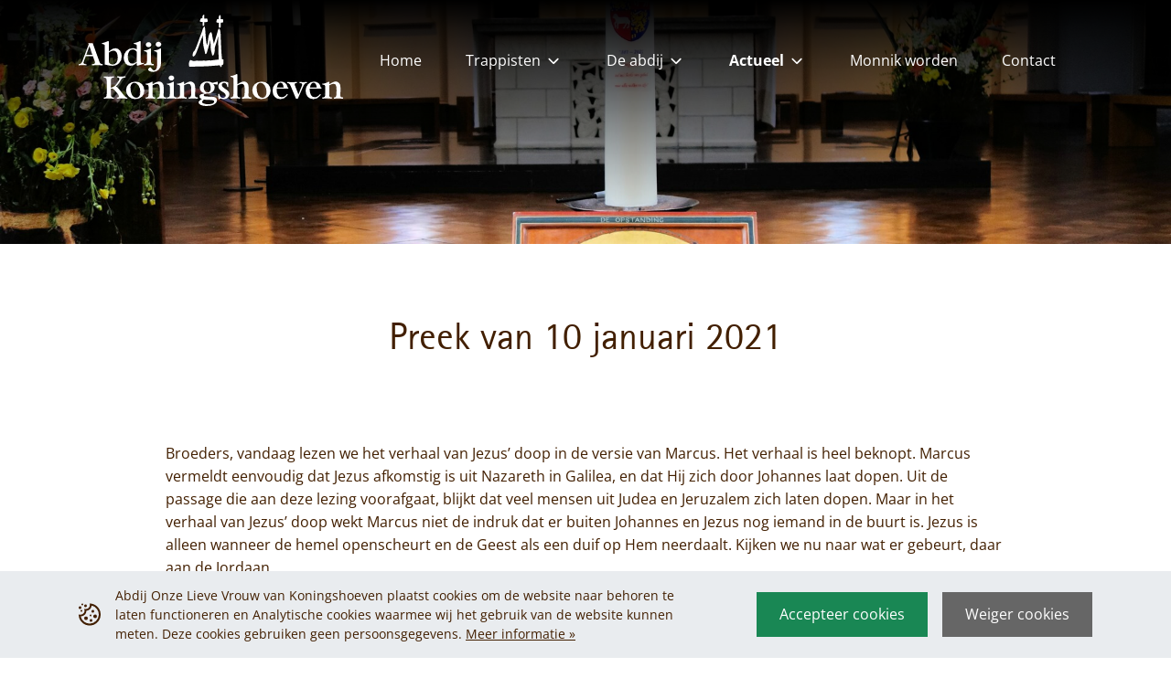

--- FILE ---
content_type: text/html; charset=UTF-8
request_url: https://www.koningshoeven.nl/actueel/preken/preek-van-10-januari-2021-doop-van-de-heer
body_size: 19489
content:
<!DOCTYPE html>
<html class="no-js" lang="nl">
<head>
    <meta charset="utf-8">
    <meta http-equiv="X-UA-Compatible" content="IE=edge">
    <meta name="viewport" content="width=device-width, initial-scale=1">
    <base href="https://www.koningshoeven.nl">

    <!-- seo -->
    <title>Preek van 10 januari 2021 - Doop van de Heer - Abdij Onze Lieve Vrouw van Koningshoeven</title>
    <meta name="description" content="">

    <!-- opengraph -->
    <meta property="og:title" content="Preek van 10 januari 2021 - Doop van de Heer" />
    <meta property="og:type" content="website" />
    <meta property="og:description" content="" />
    <meta property="og:url" content="https://www.koningshoeven.nl/actueel/preken/preek-van-10-januari-2021-doop-van-de-heer" />
    <meta property="og:image" content="https://www.koningshoeven.nl/site/images/ogImage.png?1701696148" />

    <!-- canonical -->
    <link rel="canonical" href="https://www.koningshoeven.nl/actueel/preken/preek-van-10-januari-2021-doop-van-de-heer" />

            
    <!-- link -->
    <link rel="shortcut icon" type="image/png" href="https://www.koningshoeven.nl/site/images/favicon.png?1684919859">
    <link rel="stylesheet" type="text/css" href="/site/css/style.a65445.css">

    <!-- scripts -->
    <script>
    document.querySelector('html').classList.remove('no-js');
</script>
    <script>
    const BASE_HREF = "https:\/\/www.koningshoeven.nl";
</script>
    <script>
    (function (global) {
        global.BeInteractive = global.BeInteractive || {};
        global.BeInteractive.cookieConsent = global.BeInteractive.cookieConsent || {};
        global.BeInteractive.cookieConsent.value = null;
        global.BeInteractive.cookieConsent.cookie_name = "cookie_consent";
    })(window);
</script>
    <script>
    let supports_dvh = false;

    if (window.CSS) {
        if(CSS.supports("height: 100dvh")) {
            supports_dvh = true;
        }
    }

    if(supports_dvh === false) {
        function calculateDvh() {
            let dvh = window.innerHeight * 0.01;
            document.documentElement.style.setProperty('--dvh', dvh + 'px');
        }

        calculateDvh();
        window.addEventListener('resize', calculateDvh);
        window.addEventListener('orientationchange', calculateDvh);
    }
</script>
</head>

<body class="body_sermons page_677">
    <div class="site-wrapper">
        <section class="mobile-menu-section d-flex">
    <div class="header-section-placeholder flex-shrink-0"></div>

    <div class="container py-3 px-5 text-large flex-grow-1 d-flex flex-column align-items-center justify-content-center">
        <div class="mt-auto">
            <nav class="mobile-menu">
    <ul class="menu">
                                    <li class="menu-li">
                    <a class="menu-link" href="https://www.koningshoeven.nl">
                        <span class="link">Home</span>
                    </a>
                </li>
                                                <li
                    id="menu-item-4"
                    class="menu-li submenu "
                >
                    <div
                        class="dropdown-trigger"
                        data-toggle-element="nav.mobile-menu #menu-item-4.submenu"
                        data-toggle-class="active-dropdown"
                        data-toggle-hide-outside="true"
                    >
                        <a
                            class="menu-link js-pe-none"
                            href="https://www.koningshoeven.nl/trappisten"
                        >
                            <span class="link">Trappisten</span>
                            <span class="svg-icon svg-icon-large"><svg xmlns="http://www.w3.org/2000/svg" class="svg-icon_chevron-down" preserveAspectRatio="xMinYMin" viewBox="-5 -8 24 24"><path style="fill:currentColor" d="M7.071 5.314l4.95-4.95a1 1 0 111.414 1.414L7.778 7.435a1 1 0 01-1.414 0L.707 1.778A1 1 0 112.121.364l4.95 4.95z"/></svg></span>
                        </a>
                        <div class="dropdown-content">
                            <div class="dropdown-arrow">
                                <div class="dropdown-arrow-inner"></div>
                            </div>
                            <ul class="dropdown-ul">
                                                                    <li class="dropdown-li ">
                                        <a class="dropdown-link stretched-link" href="https://www.koningshoeven.nl/trappisten/een-rijke-historie">
                                            <span class="link">Een rijke historie</span>
                                        </a>
                                    </li>
                                                                    <li class="dropdown-li ">
                                        <a class="dropdown-link stretched-link" href="https://www.koningshoeven.nl/trappisten/onze-waarden">
                                            <span class="link">Onze waarden</span>
                                        </a>
                                    </li>
                                                                    <li class="dropdown-li ">
                                        <a class="dropdown-link stretched-link" href="https://www.koningshoeven.nl/trappisten/samenstelling-kloostergemeenschap">
                                            <span class="link">Samenstelling kloostergemeenschap</span>
                                        </a>
                                    </li>
                                                                    <li class="dropdown-li ">
                                        <a class="dropdown-link stretched-link" href="https://www.koningshoeven.nl/trappisten/de-monnik-en-zijn-verhaal">
                                            <span class="link">De monnik en zijn verhaal</span>
                                        </a>
                                    </li>
                                                                    <li class="dropdown-li ">
                                        <a class="dropdown-link stretched-link" href="https://www.koningshoeven.nl/trappisten/dagritme-en-gebedstijden">
                                            <span class="link">Dagritme en gebedstijden</span>
                                        </a>
                                    </li>
                                                            </ul>
                        </div>
                    </div>
                </li>
                                                <li
                    id="menu-item-5"
                    class="menu-li submenu "
                >
                    <div
                        class="dropdown-trigger"
                        data-toggle-element="nav.mobile-menu #menu-item-5.submenu"
                        data-toggle-class="active-dropdown"
                        data-toggle-hide-outside="true"
                    >
                        <a
                            class="menu-link js-pe-none"
                            href="https://www.koningshoeven.nl/de-abdij"
                        >
                            <span class="link">De abdij</span>
                            <span class="svg-icon svg-icon-large"><svg xmlns="http://www.w3.org/2000/svg" class="svg-icon_chevron-down" preserveAspectRatio="xMinYMin" viewBox="-5 -8 24 24"><path style="fill:currentColor" d="M7.071 5.314l4.95-4.95a1 1 0 111.414 1.414L7.778 7.435a1 1 0 01-1.414 0L.707 1.778A1 1 0 112.121.364l4.95 4.95z"/></svg></span>
                        </a>
                        <div class="dropdown-content">
                            <div class="dropdown-arrow">
                                <div class="dropdown-arrow-inner"></div>
                            </div>
                            <ul class="dropdown-ul">
                                                                    <li class="dropdown-li ">
                                        <a class="dropdown-link stretched-link" href="https://www.koningshoeven.nl/de-abdij/-abdij-onze-lieve-vrouw-van-koningshoeven">
                                            <span class="link">Abdij OLV van Koningshoeven</span>
                                        </a>
                                    </li>
                                                                    <li class="dropdown-li ">
                                        <a class="dropdown-link stretched-link" href="https://www.koningshoeven.nl/de-abdij/het-gastenhuis">
                                            <span class="link">Het gastenhuis</span>
                                        </a>
                                    </li>
                                                                    <li class="dropdown-li ">
                                        <a class="dropdown-link stretched-link" href="https://www.koningshoeven.nl/de-abdij/kaasmakerij">
                                            <span class="link">Kaasmakerij</span>
                                        </a>
                                    </li>
                                                                    <li class="dropdown-li ">
                                        <a class="dropdown-link stretched-link" href="https://www.koningshoeven.nl/de-abdij/bakkerij-chocolaterie">
                                            <span class="link">Bakkerij &amp; Chocolaterie</span>
                                        </a>
                                    </li>
                                                                    <li class="dropdown-li ">
                                        <a class="dropdown-link stretched-link" href="https://www.koningshoeven.nl/de-abdij/brouwerij">
                                            <span class="link">Brouwerij</span>
                                        </a>
                                    </li>
                                                                    <li class="dropdown-li ">
                                        <a class="dropdown-link stretched-link" href="https://www.koningshoeven.nl/de-abdij/biomakerij">
                                            <span class="link">Biomakerij</span>
                                        </a>
                                    </li>
                                                                    <li class="dropdown-li ">
                                        <a class="dropdown-link stretched-link" href="https://www.koningshoeven.nl/de-abdij/de-kunst-van-verbinding">
                                            <span class="link">De kunst van verbinding</span>
                                        </a>
                                    </li>
                                                                    <li class="dropdown-li ">
                                        <a class="dropdown-link stretched-link" href="https://www.koningshoeven.nl/de-abdij/imkerij">
                                            <span class="link">Imkerij</span>
                                        </a>
                                    </li>
                                                                    <li class="dropdown-li ">
                                        <a class="dropdown-link stretched-link" href="https://www.koningshoeven.nl/de-abdij/jammakerij">
                                            <span class="link">Jammakerij</span>
                                        </a>
                                    </li>
                                                                    <li class="dropdown-li ">
                                        <a class="dropdown-link stretched-link" href="https://www.koningshoeven.nl/de-abdij/de-kloosterwinkel">
                                            <span class="link">De kloosterwinkel</span>
                                        </a>
                                    </li>
                                                            </ul>
                        </div>
                    </div>
                </li>
                                                <li
                    id="menu-item-6"
                    class="menu-li submenu active"
                >
                    <div
                        class="dropdown-trigger"
                        data-toggle-element="nav.mobile-menu #menu-item-6.submenu"
                        data-toggle-class="active-dropdown"
                        data-toggle-hide-outside="true"
                    >
                        <a
                            class="menu-link js-pe-none"
                            href="https://www.koningshoeven.nl/actueel"
                        >
                            <span class="link">Actueel</span>
                            <span class="svg-icon svg-icon-large"><svg xmlns="http://www.w3.org/2000/svg" class="svg-icon_chevron-down" preserveAspectRatio="xMinYMin" viewBox="-5 -8 24 24"><path style="fill:currentColor" d="M7.071 5.314l4.95-4.95a1 1 0 111.414 1.414L7.778 7.435a1 1 0 01-1.414 0L.707 1.778A1 1 0 112.121.364l4.95 4.95z"/></svg></span>
                        </a>
                        <div class="dropdown-content">
                            <div class="dropdown-arrow">
                                <div class="dropdown-arrow-inner"></div>
                            </div>
                            <ul class="dropdown-ul">
                                                                    <li class="dropdown-li ">
                                        <a class="dropdown-link stretched-link" href="https://www.koningshoeven.nl/actueel/nieuws">
                                            <span class="link">Nieuws</span>
                                        </a>
                                    </li>
                                                                    <li class="dropdown-li active">
                                        <a class="dropdown-link stretched-link" href="https://www.koningshoeven.nl/actueel/preken">
                                            <span class="link">Preken</span>
                                        </a>
                                    </li>
                                                                    <li class="dropdown-li ">
                                        <a class="dropdown-link stretched-link" href="https://www.koningshoeven.nl/actueel/nieuwsbrieven">
                                            <span class="link">Nieuwsbrieven</span>
                                        </a>
                                    </li>
                                                            </ul>
                        </div>
                    </div>
                </li>
                                                <li class="menu-li">
                    <a class="menu-link" href="https://www.koningshoeven.nl/monnik-worden">
                        <span class="link">Monnik worden</span>
                    </a>
                </li>
                                                <li class="menu-li">
                    <a class="menu-link" href="https://www.koningshoeven.nl/contact">
                        <span class="link">Contact</span>
                    </a>
                </li>
                        </ul>
</nav>

        </div>

        <div class="w-100 mt-auto pt-5 text-small text-center">
            <div class="menu-social">
        <ul class="socialmedia">
                            <li>
                    <a href="https://www.facebook.com/Abdijkoningshoeven/" target="_blank">
                        <span class="svg-icon svg-icon-large"><svg xmlns="http://www.w3.org/2000/svg" class="svg-icon_facebook" preserveAspectRatio="xMinYMin" viewBox="-7 -2 24 24"><path style="fill:currentColor" d="M2.046 3.865v2.748H.032v3.36h2.014v9.986H6.18V9.974h2.775s.26-1.611.386-3.373H6.197V4.303c0-.343.45-.805.896-.805h2.254V0H6.283c-4.34 0-4.237 3.363-4.237 3.865z"/></svg></span>
                    </a>
                </li>
                            <li>
                    <a href="https://www.instagram.com/abdijkoningshoeven/" target="_blank">
                        <span class="svg-icon svg-icon-large"><svg xmlns="http://www.w3.org/2000/svg" class="svg-icon_instagram" preserveAspectRatio="xMinYMin" viewBox="-2 -2 24 24"><path style="fill:currentColor" d="M14.017 0h-8.07A5.954 5.954 0 000 5.948v8.07a5.954 5.954 0 005.948 5.947h8.07a5.954 5.954 0 005.947-5.948v-8.07A5.954 5.954 0 0014.017 0zm3.94 14.017a3.94 3.94 0 01-3.94 3.94h-8.07a3.94 3.94 0 01-3.939-3.94v-8.07a3.94 3.94 0 013.94-3.939h8.07a3.94 3.94 0 013.939 3.94v8.07z"/><path style="fill:currentColor" d="M9.982 4.819A5.17 5.17 0 004.82 9.982a5.17 5.17 0 005.163 5.164 5.17 5.17 0 005.164-5.164A5.17 5.17 0 009.982 4.82zm0 8.319a3.155 3.155 0 110-6.31 3.155 3.155 0 010 6.31z"/><circle style="fill:currentColor" cx="15.156" cy="4.858" r="1.237"/></svg></span>
                    </a>
                </li>
                    </ul>
    </div>
        </div>

        <div class="w-100 pt-3 text-small text-center">
            <nav class="mobile-menu mobile-footer-menu">
    <ul class="menu">
                                    <li class="menu-li">
                    <a class="menu-link" href="https://www.koningshoeven.nl/privacy-policy">
                        <span class="link">Privacy policy</span>
                    </a>
                </li>
                                                <li class="menu-li">
                    <a class="menu-link" href="https://www.koningshoeven.nl/cookiebeleid">
                        <span class="link">Cookiebeleid</span>
                    </a>
                </li>
                        </ul>
</nav>

        </div>
    </div>

    <div class="header-section-placeholder flex-shrink-0"></div>
</section>

                    <section class="cookies-section">
    <form id="cookie-consent-form">
        <input type="hidden" name="_token" value="HbsIIqdgFmmV7FNly98piuGOePJnodQCtNPz5Fu4">        <div class="py-2 cookies-card" data-cookie-consent>
            <div class="container">
                <div class="d-flex mx-n2 flex-column flex-lg-row justify-content-center">
                    <div class="d-flex">
                        <div class="cookie-graphic p-2">
                            <svg xmlns="http://www.w3.org/2000/svg" class="svg-icon__cookie" viewBox="0 0 24 24" fill="currentColor"><path d="M24 12.1A12 12 0 010 12c4 1 7.7-2 6-6 4.7.7 6.9-2.4 6-6a12 12 0 0112 12.1zm-15.6-4c0 3.3-2.8 5.8-6.2 6a10 10 0 1012-11.9c-.3 3-2.4 5.4-5.8 5.8zm5.1 8.9a1.5 1.5 0 110 3 1.5 1.5 0 010-3zM8 14.1a2 2 0 110 4 2 2 0 010-4zM18 12a2 2 0 110 4 2 2 0 010-4zm-5 0a1 1 0 110 2 1 1 0 010-2zm2.5-5a1.5 1.5 0 110 3 1.5 1.5 0 010-3zM3 7a1 1 0 110 2 1 1 0 010-2zM1.5 3a1.5 1.5 0 110 3 1.5 1.5 0 010-3zm6-2a1.5 1.5 0 110 3 1.5 1.5 0 010-3zM4 0a1 1 0 110 2 1 1 0 010-2z" class="svg-cookie"/></svg>
                        </div>
                        <div class="cookie-message p-2 text-small">
                            <div class="d-none d-md-block mb-lc-0">
                                Abdij Onze Lieve Vrouw van Koningshoeven plaatst cookies om de website naar behoren te laten functioneren en Analytische cookies waarmee wij het gebruik van de website kunnen meten. Deze cookies gebruiken geen persoonsgegevens.
                                <a href="https://www.koningshoeven.nl/privacy-policy">
                                    Meer informatie »
                                </a>
                            </div>
                            <div class="d-block d-md-none mb-lc-0">
                                Geef hier toestemming voor cookies die uw persoonsgegevens verwerken.
                                <a href="https://www.koningshoeven.nl/privacy-policy">
                                    Meer informatie »
                                </a>
                            </div>
                        </div>
                    </div>
                    <div class="cookie-buttons">
                        <div class="d-flex">
                            <div class="p-2">
                                <button type="button" class="btn btn-success" data-cookie-consent="accept">
                                    Accepteer cookies
                                </button>
                            </div>
                            <div class="p-2">
                                <button type="button" class="btn btn-default" data-cookie-consent="deny">
                                    Weiger cookies
                                </button>
                            </div>
                        </div>
                    </div>
                </div>
            </div>
        </div>
    </form>
</section>
        
        <header class="header-section">
    
    <div class="container d-flex py-3 align-items-center justify-content-between" data-menu-wrapper="header">
        <div class="btn-mobile-menu-wrapper d-lg-none" data-menu-show="mobile">
            <div class="btn-mobile-menu me-3" data-toggle-element="html" data-toggle-class="active-mobile-menu">
                <div class="lines"></div>
            </div>
        </div>

        <div class="logo-container ms-auto ms-lg-0 me-auto" data-menu-child="header">
            <a class="logo" href="https://www.koningshoeven.nl">
                <svg xmlns="http://www.w3.org/2000/svg" viewBox="0 0 483.11 167.03" fill="currentColor"><path d="M229.57 7.11c1.45.77 3.78-.41 4.87 0 1.23 1.15 1.22 3.52 1.42 5.68-1.48 1-4.14.87-6.49 1a42.77 42.77 0 0 1 .2 6.09 3 3 0 0 1-3 .61c-.47-2-.08-4.93-.21-7.31-2 .15-4.12.36-5.07-1a24.08 24.08 0 0 1 2.23-5.48 6.84 6.84 0 0 1 2.44-.21c-.1-3.35.85-6.71 3.65-6.49ZM259.6 8.53c1.38.11 3.22-.24 4.26.21.39 1.63.38 4.54-.4 5.68a12.55 12.55 0 0 1-3.45.2c-1.16 2.36.53 7.57-1.22 9.34h-2.64c.07-3.34.16-5.66 0-8.93-1.61-.41-3.93-.12-4.66-1.42a23 23 0 0 1 1.42-5.08c1-.5 1.84.14 3 0-.21-3-.06-7.18 2.64-7.91 1.37 1.6.86 5.09 1 7.91M230.38 21.72a45.84 45.84 0 0 1 1 8.32c.69 8.74 1 18.55 3 26 3-7.57 1.24-19.87 7.31-24.35 2.14 1.86 2 5.45 2.64 8.52.85 4.39 1.74 8.55 2.63 13.19 2.27-6.7 4.7-14.36 6.7-21.51.64-2.3.91-5 2.84-6.49 3 2 2.83 9.83 3 14.81.57 13.3 1 28.85 2.44 41.6.69.68 1.82-.77 2.64 0-.35 4.25 1.42 10.62-3.25 10.55.35 2.32-.65 3.27-2.23 3.66a6.41 6.41 0 0 1-.61-3.45A471.19 471.19 0 0 1 202.18 95c-1.56-3.71-.57-9.94 1.82-12.17 2.29.94 5.08 2.12 7.92 2 1.27 0 2.57-.75 3.85-.81 1 0 2 .39 3 .41 4.19.07 8.76-.64 12.78-.2 3.47.37 6.37-1.55 9.13-.21 5.52-.94 9.74-1.33 15.22-2-.71-14.19-1-28.84-.81-43.42-.75 3.88-1.94 7.68-3 11.56s-2.95 7.54-3.45 11.17c-.15 1.07.08 3.28 0 4.26-.23 2.7-1.64 9.41-3.64 9.3-1.46-.09-1.41-2.49-1.82-4.46-.31-1.45-1-2.61-1.22-3.66-1.32-6.68-.4-14.34-1.83-20.49-.5 7.43-3.52 14.13-5.27 20.9-.5 1.92-.9 5-3.66 4.87-.9-6.67-3.34-12.62-3.85-20.09-.31-4.54.07-9.34-.61-13.8-4.11 9.63-7.23 21-11.57 31.05-1.28 3-2.66 6.9-6.29 7.71-1.11-2.29-.74-5.2.41-8.12.42-1.07 1.67-1.85 2.43-3 1.74-2.69 3.17-6.89 4.67-10.76 3-7.76 5.05-14.3 8.32-22.32 1.43-3.51 2.25-10.51 5.68-11M0 92.66v-2.15a6 6 0 0 0 4.31-1.29c.88-.87 1.91-2.78 3.07-5.75l10.94-29.09-.9-2.38h8.17l11.5 31.8c.64 1.73 1.11 2.9 1.41 3.52a7.89 7.89 0 0 0 1.12 1.73c.87 1 2.33 1.46 4.4 1.46v2.15c-1.69 0-3.27 0-4.73-.15s-3.09-.21-4.85-.36c-.23 0-2 .11-5.41.34-1.69.11-3.23.17-4.62.17v-2.2l.9.05q4.56 0 4.56-2.53a6.92 6.92 0 0 0-.28-2c-.3-.78-.56-1.52-.79-2.19L26 75.8H13l-3 8.12a13.55 13.55 0 0 0-1.09 3.78 2.25 2.25 0 0 0 1.18 2.19 9.93 9.93 0 0 0 4.23.62v2.15c-1.62-.15-3-.27-4.09-.34s-2.11-.12-3-.12c-1.41 0-3.81.16-7.23.46ZM19.68 57.5l-5.84 16.16h11.3ZM42.44 53.53v-1.46a44.64 44.64 0 0 0 5.16-1.32c1.26-.44 3.33-1.25 6.23-2.45L55 49v18.52l2.48-2.09q5.13-4 9.64-4a10.05 10.05 0 0 1 8.29 4.23 16.9 16.9 0 0 1 3.27 10.65q0 7.66-4.79 12.4c-3.2 3.16-7.42 4.73-12.69 4.73q-4.4 0-13.41-2.19V58.54c0-1 0-1.76-.08-2.25a1.92 1.92 0 0 0-.84-1.29 4.37 4.37 0 0 0-1.41-.79c-.46-.15-1.46-.38-3.02-.68ZM57 68.19l-2 1.41v16.46a4.32 4.32 0 0 0 2.26 3.55 9 9 0 0 0 5.18 1.52 7.61 7.61 0 0 0 6.49-3.35q2.41-3.36 2.42-9.1c0-4-.68-7.12-2-9.42a6.21 6.21 0 0 0-5.58-3.43 9.51 9.51 0 0 0-3.24.59A16.28 16.28 0 0 0 57 68.19ZM106.19 63.4v-4.88a20.33 20.33 0 0 0-.09-2.25 1.79 1.79 0 0 0-.77-1.26 5 5 0 0 0-1.62-.84 20.63 20.63 0 0 0-3-.65v-1.46a45.51 45.51 0 0 0 5.27-1.24q1.73-.55 6.23-2.52l1.23.67V84.6a5.54 5.54 0 0 0 .65 3.07 2.33 2.33 0 0 0 2.06.93 8.18 8.18 0 0 0 3.1-.9v2l-11.73 3.75-1.29-.74V88a28.73 28.73 0 0 1-6.1 4.23 13 13 0 0 1-5.54 1.18 11 11 0 0 1-8.76-4A15.52 15.52 0 0 1 82.35 79 17.62 17.62 0 0 1 87 66.5a15.41 15.41 0 0 1 11.75-5 15.84 15.84 0 0 1 3.62.34 23 23 0 0 1 3.82 1.56Zm0 22.38V67.69a17.94 17.94 0 0 0-3.85-3.19 7.45 7.45 0 0 0-3.56-.82 7.61 7.61 0 0 0-6.56 3.67 16.71 16.71 0 0 0-2.49 9.58q0 6 2.15 9.3a6.71 6.71 0 0 0 5.94 3.33 9.22 9.22 0 0 0 3.79-.74 24.85 24.85 0 0 0 4.58-3.04ZM119.43 92.66V90.4c2.11 0 3.54-.39 4.29-1.18s1.13-2.29 1.13-4.51V71.63a12.27 12.27 0 0 0-.18-2.48q-.45-1.23-3.24-1.92l-2-.39v-1.58a17.66 17.66 0 0 0 6.57-1.07q.61-.22 4.89-2.37l1.17.29V84.6c0 2.25.35 3.78 1 4.59s2.08 1.21 4.15 1.21v2.26c-1.58 0-3.05 0-4.42-.15s-2.85-.21-4.46-.36c-.26 0-1.87.11-4.83.34-1.5.11-2.83.17-4.07.17ZM122.59 55a4.2 4.2 0 0 1 1.52-3.22 5.27 5.27 0 0 1 3.61-1.35 5.18 5.18 0 0 1 3.55 1.35 4.17 4.17 0 0 1 1.52 3.22 4.08 4.08 0 0 1-1.52 3.15 5.14 5.14 0 0 1-3.55 1.36 5.24 5.24 0 0 1-3.61-1.36 4.11 4.11 0 0 1-1.52-3.15Z"/><path d="M150.38 62.11v27.73a14.49 14.49 0 0 1-4.12 10.71 14.63 14.63 0 0 1-10.82 4.11 13.16 13.16 0 0 1-5.89-1.32c-1.78-.89-2.68-1.86-2.68-2.91a4 4 0 0 1 1.3-2.56 3.59 3.59 0 0 1 2.48-1.38 1.69 1.69 0 0 1 1.64.73l1.8 2.48a4.23 4.23 0 0 0 3.49 2.09 4.69 4.69 0 0 0 4.12-2.2 11 11 0 0 0 1.46-6.15V71.63a20 20 0 0 0-.08-2.22 1.74 1.74 0 0 0-.85-1.22 9.09 9.09 0 0 0-2.45-1l-2-.39v-1.54a17.42 17.42 0 0 0 6.54-1.07q.39-.16 4.9-2.37Zm-9.7-7.78a4.11 4.11 0 0 1 1.53-3.16 5.49 5.49 0 0 1 7.21 0 4.1 4.1 0 0 1 0 6.37 5.42 5.42 0 0 1-7.19 0 4.17 4.17 0 0 1-1.55-3.21ZM46 115.06v-2.14q6 .49 9 .5c.3 0 1.6-.08 3.91-.25s4.07-.25 5.31-.25v2.14q-3 0-4.17 1.23c-.79.83-1.19 2.23-1.19 4.22v13a18.07 18.07 0 0 0 3.16-1 14 14 0 0 0 4.14-2.68 28.86 28.86 0 0 0 4.14-4.71c2.63-3.57 4-6.08 4-7.55a2.21 2.21 0 0 0-.9-2 6.61 6.61 0 0 0-3.33-.59v-2.14c1.24 0 2.5 0 3.78.14s2.63.18 4.06.25 2.7-.16 3.94-.25 2.5-.14 3.78-.14v2.14a20 20 0 0 0-3 .17 6.53 6.53 0 0 0-2 .76 7.39 7.39 0 0 0-2 1.67 26.63 26.63 0 0 0-2.5 3.78c-.38.68-.84 1.42-1.38 2.23S73.54 125.24 73 126c-.79 1.06-1.47 1.9-2 2.52s-1.45 1.51-2.65 2.68l1.58 1.18a55.64 55.64 0 0 1 7.44 8.24l3.49 4.63c.87 1.1 1.69 2.11 2.48 3.05a16.14 16.14 0 0 0 2.71 2.6 4.82 4.82 0 0 0 1.27.51 8.58 8.58 0 0 0 1.89.17v2c-1.7 0-3.26-.05-4.71-.15s-3-.21-4.76-.36c-.3 0-2.09.11-5.36.34-1.61.11-3.12.17-4.51.17v-2q3.78 0 3.78-2.27a3.56 3.56 0 0 0-.51-1.75 24.84 24.84 0 0 0-2-2.83L68.16 141a24.88 24.88 0 0 0-3.49-3.79 9 9 0 0 0-2.17-1.55 5.25 5.25 0 0 0-2.23-.43h-1.41v10a14.4 14.4 0 0 0 .23 3A4.54 4.54 0 0 0 60 150a3.69 3.69 0 0 0 1.64 1.19 7.76 7.76 0 0 0 2.62.37v2c-1.66 0-3.18-.05-4.57-.15s-2.91-.21-4.56-.36c-.31 0-2 .11-5 .34-1.54.11-2.91.17-4.12.17v-2c2 0 3.4-.45 4.12-1.35s1.07-2.54 1.07-4.9v-24.79c0-2-.38-3.44-1.14-4.25s-2.17-1.21-4.06-1.21Z"/><path d="M86.71 138.25a14.75 14.75 0 0 1 4.73-11.36q4.74-4.4 12.23-4.39 7.33 0 11.84 4.44t4.49 11.82a14.88 14.88 0 0 1-4.51 11.31q-4.52 4.27-12 4.27a16.82 16.82 0 0 1-12.09-4.53 15.22 15.22 0 0 1-4.69-11.56ZM102 124.64a6.76 6.76 0 0 0-4.71 1.77 8.62 8.62 0 0 0-2.56 4.8l-.17 2.24q0 8.37 2.82 13.45t7.55 5.08a6.74 6.74 0 0 0 5.75-2.73q2-2.72 2-7.77a21.41 21.41 0 0 0-3.24-11.76q-3.23-5.08-7.44-5.08ZM122.27 151.41c2.11 0 3.53-.41 4.28-1.24s1.13-2.37 1.13-4.63v-13a5.9 5.9 0 0 0-.56-3.14 5 5 0 0 0-2.82-1.27l-2-.4v-1.58a17.64 17.64 0 0 0 6.54-1.07q.45-.16 5-2.37l1.13.29v4.39l2.48-1.52a37 37 0 0 1 5.38-2.71 12.16 12.16 0 0 1 4.31-.84 7.39 7.39 0 0 1 4.76 1.81 8.5 8.5 0 0 1 2.94 4.41 38.1 38.1 0 0 1 .7 8.72c0 1.24 0 2.62-.11 4.13s-.17 2.94-.28 4.3l-.06 1.19c0 1.73.36 2.92 1.07 3.56s2.09 1 4.11 1v2.15c-1.53 0-2.94-.05-4.21-.15s-2.68-.21-4.21-.36c-.26 0-1.78.11-4.55.34-1.39.11-2.68.17-3.88.17v-2.15a6 6 0 0 0 2.54-.42 3.16 3.16 0 0 0 1.38-1.67 12.77 12.77 0 0 0 .76-3.71q.22-2.46.22-7.56c0-4.3-.38-7.28-1.16-9a4.23 4.23 0 0 0-4.21-2.49 7.25 7.25 0 0 0-2.38.4 13.13 13.13 0 0 0-2.24.68c-.51.23-1.63.79-3.36 1.7v16.3q0 3.57.9 4.65c.6.71 1.9 1.07 3.89 1.07v2.15c-1.54 0-3-.05-4.31-.15s-2.79-.21-4.37-.36c-.27 0-1.84.11-4.74.34-1.46.11-2.78.17-3.94.17ZM161.16 153.56v-2.26c2.11 0 3.53-.39 4.29-1.18s1.12-2.3 1.12-4.51v-13.08a12.44 12.44 0 0 0-.17-2.48q-.45-1.23-3.24-1.92l-2-.39v-1.58a17.73 17.73 0 0 0 6.57-1.07q.61-.23 4.88-2.37l1.18.29v22.49c0 2.25.34 3.78 1 4.59s2.08 1.21 4.14 1.21v2.26q-2.35 0-4.41-.15c-1.37-.09-2.85-.21-4.46-.36-.27 0-1.88.11-4.84.34-1.46.11-2.82.17-4.06.17Zm3.16-37.71a4.2 4.2 0 0 1 1.52-3.22 5.26 5.26 0 0 1 3.61-1.35 5.2 5.2 0 0 1 3.55 1.35 4.2 4.2 0 0 1 1.52 3.22A4.11 4.11 0 0 1 173 119a5.16 5.16 0 0 1-3.55 1.36 5.22 5.22 0 0 1-3.61-1.36 4.11 4.11 0 0 1-1.52-3.15ZM179.76 151.41c2.11 0 3.53-.41 4.29-1.24s1.12-2.37 1.12-4.63v-13a5.9 5.9 0 0 0-.56-3.14 5 5 0 0 0-2.82-1.27l-2-.4v-1.58a17.64 17.64 0 0 0 6.54-1.07q.45-.16 5-2.37l1.13.29v4.39l2.48-1.52a37.5 37.5 0 0 1 5.38-2.71 12.16 12.16 0 0 1 4.31-.84 7.39 7.39 0 0 1 4.76 1.81 8.45 8.45 0 0 1 2.94 4.41 37.53 37.53 0 0 1 .7 8.72c0 1.24 0 2.62-.11 4.13s-.17 2.94-.28 4.3l-.06 1.19c0 1.73.36 2.92 1.07 3.56s2.09 1 4.11 1v2.15c-1.53 0-2.93-.05-4.21-.15s-2.68-.21-4.21-.36c-.26 0-1.78.11-4.55.34-1.39.11-2.68.17-3.88.17v-2.15a6 6 0 0 0 2.54-.42 3.16 3.16 0 0 0 1.38-1.67 12.77 12.77 0 0 0 .76-3.71q.22-2.46.23-7.56 0-6.45-1.17-9a4.23 4.23 0 0 0-4.21-2.49 7.29 7.29 0 0 0-2.38.4 12.69 12.69 0 0 0-2.23.68c-.51.23-1.64.79-3.37 1.7v16.3q0 3.57.9 4.65c.6.71 1.9 1.07 3.89 1.07v2.15c-1.54 0-3-.05-4.31-.15s-2.79-.21-4.37-.36c-.27 0-1.84.11-4.74.34-1.46.11-2.78.17-3.94.17ZM225.13 154.29a11.89 11.89 0 0 1-2.64-1.44 4.15 4.15 0 0 1-1.24-1.38 3.84 3.84 0 0 1-.34-1.75 4 4 0 0 1 1.21-3.29q1.22-1 5-1.78l3.66-.85-2.76-.73a9.32 9.32 0 0 1-4.79-3.61 10.73 10.73 0 0 1 2-14.14 14.53 14.53 0 0 1 9.68-3.16 16.65 16.65 0 0 1 4.39.51 26.62 26.62 0 0 1 4.9 2.08l10-2.25v5.5l-8.11-1.13a17.68 17.68 0 0 1 1.91 3.44 9.09 9.09 0 0 1 .51 3.17 9.79 9.79 0 0 1-3.62 7.56 12.66 12.66 0 0 1-8.65 3.19h-2.43l-.79.22-1.19.34-1.52.45a2.09 2.09 0 0 0-1.64 2.15 1.6 1.6 0 0 0 1.36 1.69l1.92.28 4.57.39c2.22.19 3.84.28 4.86.28a30 30 0 0 1 4.8.29 13.06 13.06 0 0 1 3.14.93 5.83 5.83 0 0 1 2.51 2.11 5.51 5.51 0 0 1 1 3.21q0 4.74-5.33 7.61T233.31 167a24.43 24.43 0 0 1-10.23-1.86q-4-1.86-4-4.74c0-1.28.84-2.53 2.53-3.78l1.47-1.07c.42-.27 1.11-.7 2.05-1.26Zm3.44.79a13.37 13.37 0 0 1-.73 1.29 13.1 13.1 0 0 1-1 1 3 3 0 0 0-1.29 2.14c0 1.24 1 2.25 2.93 3a20.89 20.89 0 0 0 7.72 1.19 31.88 31.88 0 0 0 7.38-.74 6.17 6.17 0 0 0 2.88-1.57 3.46 3.46 0 0 0 1.12-2.48 2 2 0 0 0-.56-1.36 3.58 3.58 0 0 0-1.75-.93 25.21 25.21 0 0 0-3.55-.53c-1.58-.15-3-.23-4.28-.23a49.69 49.69 0 0 1-5.19-.17c-1.35-.2-2.59-.43-3.68-.61Zm.06-21.25a11.68 11.68 0 0 0 2.16 6.23 5.64 5.64 0 0 0 4.63 2.22 5.23 5.23 0 0 0 4.26-1.91 8.23 8.23 0 0 0 1.57-5.36 14.35 14.35 0 0 0-1.78-7.72 5.6 5.6 0 0 0-5-2.82 5 5 0 0 0-4.33 2.12 9.8 9.8 0 0 0-1.54 5.89ZM254.78 144.76H257c.15.8.27 1.39.36 1.79a8.76 8.76 0 0 0 .43 1.28 6.67 6.67 0 0 0 2.42 3.18 6.29 6.29 0 0 0 3.72 1.19 4.74 4.74 0 0 0 3.33-1.24 4.13 4.13 0 0 0 1.35-3.17 4.47 4.47 0 0 0-.76-2.66 9.18 9.18 0 0 0-1.75-1.87 41.51 41.51 0 0 0-3.63-2.43 21.15 21.15 0 0 1-5.64-4.87 8.73 8.73 0 0 1-1.64-5.26 7.25 7.25 0 0 1 2.85-5.91 11.36 11.36 0 0 1 7.36-2.29 19.85 19.85 0 0 1 3.77.28 29.11 29.11 0 0 1 4.29 1.41v8.06h-1.92c-.11-.94-.2-1.52-.25-1.75l-.48-1.75a5.85 5.85 0 0 0-1.92-2.93 4.86 4.86 0 0 0-3.1-1.07 4.16 4.16 0 0 0-3 1.11 3.75 3.75 0 0 0-1.16 2.85 4.78 4.78 0 0 0 1.47 3.27 28.77 28.77 0 0 0 5.38 4.07 20 20 0 0 1 5.38 4.49 8 8 0 0 1 1.47 4.88 8.28 8.28 0 0 1-2.82 6.33 9.78 9.78 0 0 1-6.88 2.59 15.62 15.62 0 0 1-4.11-.59l-1.58-.3-.84-.12a1.57 1.57 0 0 0-1.53 1h-2.2ZM277.44 153.56v-2.26c2 0 3.37-.42 4.14-1.27s1.16-2.32 1.16-4.42v-27.06a18.11 18.11 0 0 0-.09-2.17 1.71 1.71 0 0 0-.82-1.15 6.44 6.44 0 0 0-1.6-.79c-.57-.19-1.5-.43-2.79-.73v-1.53a27.44 27.44 0 0 0 5.3-.93 46.52 46.52 0 0 0 6-2.56l1.26.31v18.43l2.43-1.58a32.38 32.38 0 0 1 5.37-2.73 12.5 12.5 0 0 1 4.41-.82 7.49 7.49 0 0 1 5 1.86 8.09 8.09 0 0 1 2.69 4.23 34.14 34.14 0 0 1 .7 8.17q0 4.4-.39 9l-.06 1.24c0 1.73.36 2.91 1.07 3.55s2.09 1 4.12 1v2.26c-1.47 0-2.84-.05-4.12-.15s-2.68-.21-4.22-.36c-.23 0-1.77.11-4.63.34-1.42.11-2.74.17-3.94.17v-2.31a5.63 5.63 0 0 0 2.51-.45 3.12 3.12 0 0 0 1.38-1.66 15.34 15.34 0 0 0 .79-4c.19-1.84.28-4.35.28-7.55a37 37 0 0 0-.34-5.8 8.58 8.58 0 0 0-1.19-3.33 4.48 4.48 0 0 0-4-1.86 9.83 9.83 0 0 0-2.15.28 12.62 12.62 0 0 0-2.32.76c-.72.32-1.83.88-3.34 1.67v16.23q0 3.49.93 4.59c.62.73 1.91 1.1 3.86 1.1v2.26c-1.57 0-3.37-.09-5.39-.26s-3.11-.25-3.26-.25-1.87.11-4.72.34c-1.47.13-2.83.19-4.03.19ZM317.34 138.25a14.76 14.76 0 0 1 4.74-11.36q4.73-4.4 12.23-4.39 7.32 0 11.84 4.44t4.51 11.82a14.88 14.88 0 0 1-4.51 11.31q-4.51 4.27-11.95 4.27a16.82 16.82 0 0 1-12.09-4.53 15.23 15.23 0 0 1-4.77-11.56Zm15.28-13.61a6.76 6.76 0 0 0-4.71 1.77 8.62 8.62 0 0 0-2.56 4.8l-.17 2.24q0 8.37 2.82 13.45t7.55 5.08a6.74 6.74 0 0 0 5.75-2.73q2-2.72 2-7.77a21.41 21.41 0 0 0-3.24-11.76q-3.21-5.08-7.44-5.08ZM361.81 135.35l-.05 2.37a16.66 16.66 0 0 0 2.53 9.58A7.74 7.74 0 0 0 371 151a9.07 9.07 0 0 0 4.34-1.13 17 17 0 0 0 5.52-4.85l1.3 1.3-1.16 1.51c-.36.47-.74.93-1.16 1.39a14.24 14.24 0 0 1-11.55 5.12 13.23 13.23 0 0 1-10.15-4.11q-3.82-4.11-3.83-10.94a17.22 17.22 0 0 1 4.34-12 14 14 0 0 1 10.82-4.79 13.16 13.16 0 0 1 7.58 2.24 8.58 8.58 0 0 1 3.92 5.55c.3 1.57.66 2.47 1.07 2.69l.85.4q.39.17.39.81a1.89 1.89 0 0 1-.45 1.16Zm.34-2h12.35q-.86-8.85-5.75-8.85c-2 0-3.61 1.12-4.85 3.38a13.79 13.79 0 0 0-.9 2.2c-.23.74-.51 1.83-.85 3.3ZM381.15 125.2v-2.14q6 .51 9 .51c1.88 0 4.73-.17 8.57-.51v2.14h-.51c-2.33 0-3.5.78-3.5 2.32a5.32 5.32 0 0 0 .34 1.65c.08.18.38 1 .91 2.32l5.58 14.37 6-14.91a8.19 8.19 0 0 0 .86-2.9 2.39 2.39 0 0 0-1-2.22 7.88 7.88 0 0 0-3.75-.63v-2.14q4.85.45 6.88.45 1.86 0 6.54-.45v2.14a7.67 7.67 0 0 0-2.54.32 4.3 4.3 0 0 0-1.69 1.28 21.3 21.3 0 0 0-2.93 5.17l-9.42 21.59H397l-9.6-23.06a10.76 10.76 0 0 0-2.48-3.89 4.89 4.89 0 0 0-1.55-1.1 6.28 6.28 0 0 0-2.22-.31ZM422.29 135.35l-.05 2.37a16.66 16.66 0 0 0 2.53 9.58 7.73 7.73 0 0 0 6.65 3.72 9 9 0 0 0 4.34-1.13 17 17 0 0 0 5.53-4.85l1.29 1.3-1.15 1.49c-.36.47-.74.93-1.16 1.39a14.24 14.24 0 0 1-11.55 5.12 13.23 13.23 0 0 1-10.15-4.11q-3.82-4.11-3.83-10.94a17.22 17.22 0 0 1 4.34-12 14 14 0 0 1 10.82-4.79 13.16 13.16 0 0 1 7.58 2.24 8.58 8.58 0 0 1 3.92 5.55c.3 1.57.66 2.47 1.07 2.69l.85.4q.39.17.39.81a1.89 1.89 0 0 1-.45 1.16Zm.34-2H435q-.86-8.85-5.75-8.85c-2 0-3.61 1.12-4.85 3.38a13.79 13.79 0 0 0-.9 2.2c-.25.74-.5 1.83-.87 3.3ZM445.18 151.41c2.1 0 3.53-.41 4.28-1.24s1.13-2.37 1.13-4.63v-13a5.78 5.78 0 0 0-.57-3.14 5 5 0 0 0-2.81-1.27l-2-.4v-1.58a17.71 17.71 0 0 0 6.54-1.07q.45-.16 5-2.37l1.12.29v4.39l2.48-1.52a37.53 37.53 0 0 1 5.39-2.71 12.16 12.16 0 0 1 4.31-.84 7.39 7.39 0 0 1 4.76 1.81 8.49 8.49 0 0 1 2.93 4.41 37.39 37.39 0 0 1 .71 8.72c0 1.24 0 2.62-.12 4.13s-.17 2.94-.28 4.3l-.06 1.19c0 1.73.36 2.92 1.08 3.56s2.08 1 4.11 1v2.15c-1.54 0-2.94-.05-4.21-.15s-2.68-.21-4.22-.36c-.26 0-1.78.11-4.55.34-1.38.11-2.67.17-3.87.17v-2.15a5.9 5.9 0 0 0 2.53-.42 3.08 3.08 0 0 0 1.38-1.67 12.71 12.71 0 0 0 .77-3.71q.22-2.46.22-7.56 0-6.45-1.16-9a4.24 4.24 0 0 0-4.22-2.49 7.19 7.19 0 0 0-2.37.4 13.13 13.13 0 0 0-2.24.68c-.51.23-1.63.79-3.37 1.7v16.3c0 2.38.3 3.93.91 4.65s1.89 1.07 3.88 1.07v2.15c-1.54 0-3-.05-4.31-.15s-2.79-.21-4.37-.36c-.26 0-1.84.11-4.73.34-1.47.11-2.78.17-3.95.17Z"/></svg>
            </a>
        </div>

        <div class="menu-container ms-auto d-lg-block">
            <div class="d-flex justify-content-end align-items-center">
                <div class="d-none d-lg-block" data-menu-child="header" data-menu-show="desktop">
                    <nav class="header-menu">
    <ul class="menu">
                                    <li class="menu-li">
                    <a class="menu-link" href="https://www.koningshoeven.nl">
                        <span class="link">Home</span>
                    </a>
                </li>
                                                <li
                    id="menu-item-4"
                    class="menu-li submenu "
                >
                    <div
                        class="dropdown-trigger"
                        data-toggle-element="nav.header-menu #menu-item-4.submenu"
                        data-toggle-class="active-dropdown"
                        data-toggle-hide-outside="true"
                    >
                        <a
                            class="menu-link js-pe-none"
                            href="https://www.koningshoeven.nl/trappisten"
                        >
                            <span class="link">Trappisten</span>
                            <span class="svg-icon svg-icon-large"><svg xmlns="http://www.w3.org/2000/svg" class="svg-icon_chevron-down" preserveAspectRatio="xMinYMin" viewBox="-5 -8 24 24"><path style="fill:currentColor" d="M7.071 5.314l4.95-4.95a1 1 0 111.414 1.414L7.778 7.435a1 1 0 01-1.414 0L.707 1.778A1 1 0 112.121.364l4.95 4.95z"/></svg></span>
                        </a>
                        <div class="dropdown-content">
                            <div class="dropdown-arrow">
                                <div class="dropdown-arrow-inner"></div>
                            </div>
                            <ul class="dropdown-ul">
                                                                    <li class="dropdown-li ">
                                        <a class="dropdown-link stretched-link" href="https://www.koningshoeven.nl/trappisten/een-rijke-historie">
                                            <span class="link">Een rijke historie</span>
                                        </a>
                                    </li>
                                                                    <li class="dropdown-li ">
                                        <a class="dropdown-link stretched-link" href="https://www.koningshoeven.nl/trappisten/onze-waarden">
                                            <span class="link">Onze waarden</span>
                                        </a>
                                    </li>
                                                                    <li class="dropdown-li ">
                                        <a class="dropdown-link stretched-link" href="https://www.koningshoeven.nl/trappisten/samenstelling-kloostergemeenschap">
                                            <span class="link">Samenstelling kloostergemeenschap</span>
                                        </a>
                                    </li>
                                                                    <li class="dropdown-li ">
                                        <a class="dropdown-link stretched-link" href="https://www.koningshoeven.nl/trappisten/de-monnik-en-zijn-verhaal">
                                            <span class="link">De monnik en zijn verhaal</span>
                                        </a>
                                    </li>
                                                                    <li class="dropdown-li ">
                                        <a class="dropdown-link stretched-link" href="https://www.koningshoeven.nl/trappisten/dagritme-en-gebedstijden">
                                            <span class="link">Dagritme en gebedstijden</span>
                                        </a>
                                    </li>
                                                            </ul>
                        </div>
                    </div>
                </li>
                                                <li
                    id="menu-item-5"
                    class="menu-li submenu "
                >
                    <div
                        class="dropdown-trigger"
                        data-toggle-element="nav.header-menu #menu-item-5.submenu"
                        data-toggle-class="active-dropdown"
                        data-toggle-hide-outside="true"
                    >
                        <a
                            class="menu-link js-pe-none"
                            href="https://www.koningshoeven.nl/de-abdij"
                        >
                            <span class="link">De abdij</span>
                            <span class="svg-icon svg-icon-large"><svg xmlns="http://www.w3.org/2000/svg" class="svg-icon_chevron-down" preserveAspectRatio="xMinYMin" viewBox="-5 -8 24 24"><path style="fill:currentColor" d="M7.071 5.314l4.95-4.95a1 1 0 111.414 1.414L7.778 7.435a1 1 0 01-1.414 0L.707 1.778A1 1 0 112.121.364l4.95 4.95z"/></svg></span>
                        </a>
                        <div class="dropdown-content">
                            <div class="dropdown-arrow">
                                <div class="dropdown-arrow-inner"></div>
                            </div>
                            <ul class="dropdown-ul">
                                                                    <li class="dropdown-li ">
                                        <a class="dropdown-link stretched-link" href="https://www.koningshoeven.nl/de-abdij/-abdij-onze-lieve-vrouw-van-koningshoeven">
                                            <span class="link">Abdij OLV van Koningshoeven</span>
                                        </a>
                                    </li>
                                                                    <li class="dropdown-li ">
                                        <a class="dropdown-link stretched-link" href="https://www.koningshoeven.nl/de-abdij/het-gastenhuis">
                                            <span class="link">Het gastenhuis</span>
                                        </a>
                                    </li>
                                                                    <li class="dropdown-li ">
                                        <a class="dropdown-link stretched-link" href="https://www.koningshoeven.nl/de-abdij/kaasmakerij">
                                            <span class="link">Kaasmakerij</span>
                                        </a>
                                    </li>
                                                                    <li class="dropdown-li ">
                                        <a class="dropdown-link stretched-link" href="https://www.koningshoeven.nl/de-abdij/bakkerij-chocolaterie">
                                            <span class="link">Bakkerij &amp; Chocolaterie</span>
                                        </a>
                                    </li>
                                                                    <li class="dropdown-li ">
                                        <a class="dropdown-link stretched-link" href="https://www.koningshoeven.nl/de-abdij/brouwerij">
                                            <span class="link">Brouwerij</span>
                                        </a>
                                    </li>
                                                                    <li class="dropdown-li ">
                                        <a class="dropdown-link stretched-link" href="https://www.koningshoeven.nl/de-abdij/biomakerij">
                                            <span class="link">Biomakerij</span>
                                        </a>
                                    </li>
                                                                    <li class="dropdown-li ">
                                        <a class="dropdown-link stretched-link" href="https://www.koningshoeven.nl/de-abdij/de-kunst-van-verbinding">
                                            <span class="link">De kunst van verbinding</span>
                                        </a>
                                    </li>
                                                                    <li class="dropdown-li ">
                                        <a class="dropdown-link stretched-link" href="https://www.koningshoeven.nl/de-abdij/imkerij">
                                            <span class="link">Imkerij</span>
                                        </a>
                                    </li>
                                                                    <li class="dropdown-li ">
                                        <a class="dropdown-link stretched-link" href="https://www.koningshoeven.nl/de-abdij/jammakerij">
                                            <span class="link">Jammakerij</span>
                                        </a>
                                    </li>
                                                                    <li class="dropdown-li ">
                                        <a class="dropdown-link stretched-link" href="https://www.koningshoeven.nl/de-abdij/de-kloosterwinkel">
                                            <span class="link">De kloosterwinkel</span>
                                        </a>
                                    </li>
                                                            </ul>
                        </div>
                    </div>
                </li>
                                                <li
                    id="menu-item-6"
                    class="menu-li submenu active"
                >
                    <div
                        class="dropdown-trigger"
                        data-toggle-element="nav.header-menu #menu-item-6.submenu"
                        data-toggle-class="active-dropdown"
                        data-toggle-hide-outside="true"
                    >
                        <a
                            class="menu-link js-pe-none"
                            href="https://www.koningshoeven.nl/actueel"
                        >
                            <span class="link">Actueel</span>
                            <span class="svg-icon svg-icon-large"><svg xmlns="http://www.w3.org/2000/svg" class="svg-icon_chevron-down" preserveAspectRatio="xMinYMin" viewBox="-5 -8 24 24"><path style="fill:currentColor" d="M7.071 5.314l4.95-4.95a1 1 0 111.414 1.414L7.778 7.435a1 1 0 01-1.414 0L.707 1.778A1 1 0 112.121.364l4.95 4.95z"/></svg></span>
                        </a>
                        <div class="dropdown-content">
                            <div class="dropdown-arrow">
                                <div class="dropdown-arrow-inner"></div>
                            </div>
                            <ul class="dropdown-ul">
                                                                    <li class="dropdown-li ">
                                        <a class="dropdown-link stretched-link" href="https://www.koningshoeven.nl/actueel/nieuws">
                                            <span class="link">Nieuws</span>
                                        </a>
                                    </li>
                                                                    <li class="dropdown-li active">
                                        <a class="dropdown-link stretched-link" href="https://www.koningshoeven.nl/actueel/preken">
                                            <span class="link">Preken</span>
                                        </a>
                                    </li>
                                                                    <li class="dropdown-li ">
                                        <a class="dropdown-link stretched-link" href="https://www.koningshoeven.nl/actueel/nieuwsbrieven">
                                            <span class="link">Nieuwsbrieven</span>
                                        </a>
                                    </li>
                                                            </ul>
                        </div>
                    </div>
                </li>
                                                <li class="menu-li">
                    <a class="menu-link" href="https://www.koningshoeven.nl/monnik-worden">
                        <span class="link">Monnik worden</span>
                    </a>
                </li>
                                                <li class="menu-li">
                    <a class="menu-link" href="https://www.koningshoeven.nl/contact">
                        <span class="link">Contact</span>
                    </a>
                </li>
                        </ul>
</nav>

                </div>

                <nav class="d-none d-lg-block ms-lg-4" data-menu-child="header" data-menu-show="desktop">
                                    </nav>
            </div>
        </div>
    </div>
    <script>
        function getNewsflashHeight() {
            const newsFlashContainer = document.querySelector('.newsflash-container');

            if (newsFlashContainer !== null) {
                const newsflashHeight = document.querySelector('.newsflash-container').offsetHeight;
                document.documentElement.style.setProperty('--newsflashHeight', newsflashHeight + 'px');
            }
        }

        window.addEventListener('DOMContentLoaded', function(event) {
            setTimeout(function() {
                getNewsflashHeight();
            }, 150)

            window.addEventListener('scroll', function(event) {
                getNewsflashHeight();
            });
        });
    </script>

    <style>
        @media all and (max-width: 600px) {
            .newsflash {
                font-size: 16px !important;
            }
        }

        .header-section + section {
            margin-top: var(--newsflashHeight);
        }
    </style>
</header>

                    <section class="highlight-section">
        <div class="gradient"></div>
        <figure>
            <picture>
                <source
                    srcset="https://www.koningshoeven.nl/storage/1914/conversions/paaskaars-02a-crop-960x400.jpg"
                    media="(max-width: 960px)"
                />
                <img
                    src="https://www.koningshoeven.nl/storage/1914/conversions/paaskaars-02a-crop-1920x400.jpg"
                    alt="Preek van 10 januari 2021"
                />
            </picture>
        </figure>
    </section>

<section class="intro-section">
    <div class="container my-5 py-lg-3">
        <div class="row justify-content-center">
            <div class="col-lg-8 text-center">
                <h1>Preek van 10 januari 2021</h1>
                            </div>
        </div>
    </div>
</section>

<section class="container-section">
    <div class="container">
        <div class="row justify-content-center">
            <div class="col-lg-10">
                                    <section
    id="section-888"
    class="content-section-editor"
>
    <div class="container mb-3">
        <div class="row">
                                            <article class="col-12 mt-3 mb-4 mb-lc-0">
                    <p>Broeders, vandaag lezen we het verhaal van Jezus’ doop in de versie van Marcus. Het verhaal is heel beknopt. Marcus vermeldt eenvoudig dat Jezus afkomstig is uit Nazareth in Galilea, en dat Hij zich door Johannes laat dopen. Uit de passage die aan deze lezing voorafgaat, blijkt dat veel mensen uit Judea en Jeruzalem zich laten dopen. Maar in het verhaal van Jezus’ doop wekt Marcus niet de indruk dat er buiten Johannes en Jezus nog iemand in de buurt is. Jezus is alleen wanneer de hemel openscheurt en de Geest als een duif op Hem neerdaalt. Kijken we nu naar wat er gebeurt, daar aan de Jordaan.<br /><br />De stem uit de hemel is hier ook alleen tot Jezus gericht. De Vader zegt tot zijn Zoon, met de woorden die wij kennen uit psalm 2: “Jij bent mijn Zoon, vandaag heb Ik je verwekt”. Hier klinken ook de woorden door uit het 1e lied van de lijdende dienaar: uit Jesaja (42,1) “Ziehier mijn dienstknecht, die Ik ondersteun, mijn uitverkorene, die Ik met genoegen gadesla. Ik heb mijn geest op hem gelegd…”.<br /><br />De duif als zichtbaar teken van de Geest is dezelfde die van vóór het begin van de schepping, en … tot nu toe, “zweeft over de wateren van de chaos” (Gen.1,2). De duif die op Jezus neerdaalt is dezelfde die Noach losliet uit de ark en die terugkwam met de olijftak van vrede (Gen.8,11). Het is ook de duif als beeld van de liefde waarover de bruid zingt in het Hooglied (2,12.14).<br /><br />De doop van Jezus laat een dubbele beweging zien. “Jezus daalt af in het water” en “Hij stijgt er weer uit op”. Bij zijn doop beleeft Hij dit voor het eerst. En in feite zal dat afdalen en opstijgen zijn hele leven samenvatten.<br /><br />Paulus verwoordt het in de brief aan de Filippenzen (Fil.2,6-11): “… Hij heeft zichzelf vernederd tot in de dood, Daarom heeft God Hem hoog verheven”. De doop is eerst een beweging naar beneden, een daad van vernedering. Jezus sluit zich aan bij de bekeringsbeweging rond Johannes. Hij daalt af in de Jordaan als dienaar van de mensen, als één van hen. Hij zal zich nog dieper vernederen in zijn dood op het kruis. Daarom gebruikt Jezus het woord ‘doopsel’ met betrekking tot zichzelf altijd al verwijzing naar zijn lijden: “kunnen jullie de beker drinken die Ik drink, of gedoopt worden met de doop waarmee Ik gedoopt word?” (Mc.10,38). En met zijn lijden in het vooruitzicht zegt Hij: “Ik moet een doopsel ondergaan en hoe beklemd voel Ik mij tot het is volbracht?”(Lc.12,50). Johannes zegt het in de 2e lezing: ”Hij is gekomen door water en bloed”.<br /><br />Maar de doop is ook een beweging omhoog, teken van verheffing. Daarom wordt Hij ook met de Geest gedoopt. “er zijn drie getuigen, zegt Johannes nog in de 2e lezing: de Geest, het water en het bloed en deze drie stemmen overeen”. De hemelse stem getuigt over de vernederde Jezus: “Gij zijt mijn zoon, mijn veelgeliefde, in u heb Ik welbehagen”. Een hogere verheffing, een hogere bevestiging is niet mogelijk. De stem uit de hemel getuigt daarmee dat de weg die Jezus gaat, de weg van vernedering en dienstbaarheid, Gods goedkeuring wegdraagt. In die weg zal Gods heerlijkheid openbaar worden. Hier wordt de Messias toegerust met kracht, met geestkracht om in alles de wil van de Vader te doen. Jezus afdalen bereikt zijn dieptepunt op Goede Vrijdag op het kruis zijn opstijgen wordt bekroond in de heerlijkheid van de verrijzenis op Paasmorgen.<br /><br />Onze doop heeft ook die dubbele beweging, vernederen en verheffen, afdalen en opstijgen. Gedoopt worden is én mét Christus sterven en begraven worden, de oude mens afleggen, én mét Christus opstaan ten leven, bekleed met de nieuwe mens (Ef.4,24).<br /><br />Onverwacht brengt dit afdalen en opstijgen van Jezus bij zijn doop ons ook bij de Regel van Benedictus, met name bij de inleiding op hoofdstuk 7 over de nederigheid. Hij beschrijft trede na trede hoe dat afdalen verloopt in het leven van de monnik en hoe dat afdalen langzaam en ongezien wordt tot een opstijgen. Benedictus herleidt zelfs die dubbele beweging tot één beweging: het afdalen is in feite al een opklimmen. “Dit afdalen en opklimmen wil ons ongetwijfeld niets anders zeggen dat men door hoogmoed afdaalt en door nederigheid opstijgt”. Benedictus maakt zo het monniksleven tot een levenslang doopsel tot het voltooid wordt “in de liefde die volmaakt is en elke vrees buitensluit”(RB.7, 67). Of, zoals hij het zegt op het einde van de Regel: “… tot de monnik de hoogste toppen van wijsheid en deugd bereikt”(RB.73,9). Ons leven is een levenslang gedoopt worden. Het is met Christus afdalen langs de trappen van de nederigheid en ‘gelijkvormig worden aan Hem, in zijn vernedering en zijn verheffing’ (Rom.8,29). Dat gedoopt worden speelt zich niet af in het luchtledige, in ons hoofd, maar in de concrete dagelijkse gang van zaken, doorheen de schijnbare toevalligheden van het leven. Dat de duif van vrede en liefde mag zweven over ons doen en laten, over ons leven en sterven, en dat wij eens de stem uit de hemel mogen horen die ons toespreekt: ‘Gij zijt mijn welbeminde zoon, in wie Ik mijn welbehagen heb’. Amen.</p>
<p><em>1e lezing: Jesaja 55, 1-11; 2e lezing: 1Joh. 5, 1-9; evangelie: Marcus 1, 7-11</em><br /><strong>Evangelietekst uit de Willibrordvertaling 1978</strong><br />In die tijd predikte Johannes: ‘Na mij komt die sterker is dan ik, en ik ben niet waardig te bukken en de riem van zijn sandalen los te maken. Ik heb u gedoopt met water, maar Hij zal u dopen met de heilige Geest.’ In die tijd vertrok Jezus uit Nazaret in Galilea en liet zich in de Jordaan door Johannes dopen. En op hetzelfde ogenblik dat Hij uit het water opsteeg, zag Hij de hemel openscheuren en de Geest als een duif op zich neerdalen. En er kwam een stem uit de hemel: ‘Gij zijt mijn Zoon, mijn veelgeliefde; in U heb Ik welbehagen.’</p>
                </article>
                    </div>
    </div>
</section>
                            </div>
        </div>
    </div>
</section>

        
        
        <footer class="footer-section bg-primary text-white">
    <div class="container pt-4 pb-3">
        <div class="row">
            <div class="col-lg-4 mb-4 mb-lg-0">
                <a class="logo" href="https://www.koningshoeven.nl">
                    <svg xmlns="http://www.w3.org/2000/svg" viewBox="0 0 483.11 167.03" fill="currentColor"><path d="M229.57 7.11c1.45.77 3.78-.41 4.87 0 1.23 1.15 1.22 3.52 1.42 5.68-1.48 1-4.14.87-6.49 1a42.77 42.77 0 0 1 .2 6.09 3 3 0 0 1-3 .61c-.47-2-.08-4.93-.21-7.31-2 .15-4.12.36-5.07-1a24.08 24.08 0 0 1 2.23-5.48 6.84 6.84 0 0 1 2.44-.21c-.1-3.35.85-6.71 3.65-6.49ZM259.6 8.53c1.38.11 3.22-.24 4.26.21.39 1.63.38 4.54-.4 5.68a12.55 12.55 0 0 1-3.45.2c-1.16 2.36.53 7.57-1.22 9.34h-2.64c.07-3.34.16-5.66 0-8.93-1.61-.41-3.93-.12-4.66-1.42a23 23 0 0 1 1.42-5.08c1-.5 1.84.14 3 0-.21-3-.06-7.18 2.64-7.91 1.37 1.6.86 5.09 1 7.91M230.38 21.72a45.84 45.84 0 0 1 1 8.32c.69 8.74 1 18.55 3 26 3-7.57 1.24-19.87 7.31-24.35 2.14 1.86 2 5.45 2.64 8.52.85 4.39 1.74 8.55 2.63 13.19 2.27-6.7 4.7-14.36 6.7-21.51.64-2.3.91-5 2.84-6.49 3 2 2.83 9.83 3 14.81.57 13.3 1 28.85 2.44 41.6.69.68 1.82-.77 2.64 0-.35 4.25 1.42 10.62-3.25 10.55.35 2.32-.65 3.27-2.23 3.66a6.41 6.41 0 0 1-.61-3.45A471.19 471.19 0 0 1 202.18 95c-1.56-3.71-.57-9.94 1.82-12.17 2.29.94 5.08 2.12 7.92 2 1.27 0 2.57-.75 3.85-.81 1 0 2 .39 3 .41 4.19.07 8.76-.64 12.78-.2 3.47.37 6.37-1.55 9.13-.21 5.52-.94 9.74-1.33 15.22-2-.71-14.19-1-28.84-.81-43.42-.75 3.88-1.94 7.68-3 11.56s-2.95 7.54-3.45 11.17c-.15 1.07.08 3.28 0 4.26-.23 2.7-1.64 9.41-3.64 9.3-1.46-.09-1.41-2.49-1.82-4.46-.31-1.45-1-2.61-1.22-3.66-1.32-6.68-.4-14.34-1.83-20.49-.5 7.43-3.52 14.13-5.27 20.9-.5 1.92-.9 5-3.66 4.87-.9-6.67-3.34-12.62-3.85-20.09-.31-4.54.07-9.34-.61-13.8-4.11 9.63-7.23 21-11.57 31.05-1.28 3-2.66 6.9-6.29 7.71-1.11-2.29-.74-5.2.41-8.12.42-1.07 1.67-1.85 2.43-3 1.74-2.69 3.17-6.89 4.67-10.76 3-7.76 5.05-14.3 8.32-22.32 1.43-3.51 2.25-10.51 5.68-11M0 92.66v-2.15a6 6 0 0 0 4.31-1.29c.88-.87 1.91-2.78 3.07-5.75l10.94-29.09-.9-2.38h8.17l11.5 31.8c.64 1.73 1.11 2.9 1.41 3.52a7.89 7.89 0 0 0 1.12 1.73c.87 1 2.33 1.46 4.4 1.46v2.15c-1.69 0-3.27 0-4.73-.15s-3.09-.21-4.85-.36c-.23 0-2 .11-5.41.34-1.69.11-3.23.17-4.62.17v-2.2l.9.05q4.56 0 4.56-2.53a6.92 6.92 0 0 0-.28-2c-.3-.78-.56-1.52-.79-2.19L26 75.8H13l-3 8.12a13.55 13.55 0 0 0-1.09 3.78 2.25 2.25 0 0 0 1.18 2.19 9.93 9.93 0 0 0 4.23.62v2.15c-1.62-.15-3-.27-4.09-.34s-2.11-.12-3-.12c-1.41 0-3.81.16-7.23.46ZM19.68 57.5l-5.84 16.16h11.3ZM42.44 53.53v-1.46a44.64 44.64 0 0 0 5.16-1.32c1.26-.44 3.33-1.25 6.23-2.45L55 49v18.52l2.48-2.09q5.13-4 9.64-4a10.05 10.05 0 0 1 8.29 4.23 16.9 16.9 0 0 1 3.27 10.65q0 7.66-4.79 12.4c-3.2 3.16-7.42 4.73-12.69 4.73q-4.4 0-13.41-2.19V58.54c0-1 0-1.76-.08-2.25a1.92 1.92 0 0 0-.84-1.29 4.37 4.37 0 0 0-1.41-.79c-.46-.15-1.46-.38-3.02-.68ZM57 68.19l-2 1.41v16.46a4.32 4.32 0 0 0 2.26 3.55 9 9 0 0 0 5.18 1.52 7.61 7.61 0 0 0 6.49-3.35q2.41-3.36 2.42-9.1c0-4-.68-7.12-2-9.42a6.21 6.21 0 0 0-5.58-3.43 9.51 9.51 0 0 0-3.24.59A16.28 16.28 0 0 0 57 68.19ZM106.19 63.4v-4.88a20.33 20.33 0 0 0-.09-2.25 1.79 1.79 0 0 0-.77-1.26 5 5 0 0 0-1.62-.84 20.63 20.63 0 0 0-3-.65v-1.46a45.51 45.51 0 0 0 5.27-1.24q1.73-.55 6.23-2.52l1.23.67V84.6a5.54 5.54 0 0 0 .65 3.07 2.33 2.33 0 0 0 2.06.93 8.18 8.18 0 0 0 3.1-.9v2l-11.73 3.75-1.29-.74V88a28.73 28.73 0 0 1-6.1 4.23 13 13 0 0 1-5.54 1.18 11 11 0 0 1-8.76-4A15.52 15.52 0 0 1 82.35 79 17.62 17.62 0 0 1 87 66.5a15.41 15.41 0 0 1 11.75-5 15.84 15.84 0 0 1 3.62.34 23 23 0 0 1 3.82 1.56Zm0 22.38V67.69a17.94 17.94 0 0 0-3.85-3.19 7.45 7.45 0 0 0-3.56-.82 7.61 7.61 0 0 0-6.56 3.67 16.71 16.71 0 0 0-2.49 9.58q0 6 2.15 9.3a6.71 6.71 0 0 0 5.94 3.33 9.22 9.22 0 0 0 3.79-.74 24.85 24.85 0 0 0 4.58-3.04ZM119.43 92.66V90.4c2.11 0 3.54-.39 4.29-1.18s1.13-2.29 1.13-4.51V71.63a12.27 12.27 0 0 0-.18-2.48q-.45-1.23-3.24-1.92l-2-.39v-1.58a17.66 17.66 0 0 0 6.57-1.07q.61-.22 4.89-2.37l1.17.29V84.6c0 2.25.35 3.78 1 4.59s2.08 1.21 4.15 1.21v2.26c-1.58 0-3.05 0-4.42-.15s-2.85-.21-4.46-.36c-.26 0-1.87.11-4.83.34-1.5.11-2.83.17-4.07.17ZM122.59 55a4.2 4.2 0 0 1 1.52-3.22 5.27 5.27 0 0 1 3.61-1.35 5.18 5.18 0 0 1 3.55 1.35 4.17 4.17 0 0 1 1.52 3.22 4.08 4.08 0 0 1-1.52 3.15 5.14 5.14 0 0 1-3.55 1.36 5.24 5.24 0 0 1-3.61-1.36 4.11 4.11 0 0 1-1.52-3.15Z"/><path d="M150.38 62.11v27.73a14.49 14.49 0 0 1-4.12 10.71 14.63 14.63 0 0 1-10.82 4.11 13.16 13.16 0 0 1-5.89-1.32c-1.78-.89-2.68-1.86-2.68-2.91a4 4 0 0 1 1.3-2.56 3.59 3.59 0 0 1 2.48-1.38 1.69 1.69 0 0 1 1.64.73l1.8 2.48a4.23 4.23 0 0 0 3.49 2.09 4.69 4.69 0 0 0 4.12-2.2 11 11 0 0 0 1.46-6.15V71.63a20 20 0 0 0-.08-2.22 1.74 1.74 0 0 0-.85-1.22 9.09 9.09 0 0 0-2.45-1l-2-.39v-1.54a17.42 17.42 0 0 0 6.54-1.07q.39-.16 4.9-2.37Zm-9.7-7.78a4.11 4.11 0 0 1 1.53-3.16 5.49 5.49 0 0 1 7.21 0 4.1 4.1 0 0 1 0 6.37 5.42 5.42 0 0 1-7.19 0 4.17 4.17 0 0 1-1.55-3.21ZM46 115.06v-2.14q6 .49 9 .5c.3 0 1.6-.08 3.91-.25s4.07-.25 5.31-.25v2.14q-3 0-4.17 1.23c-.79.83-1.19 2.23-1.19 4.22v13a18.07 18.07 0 0 0 3.16-1 14 14 0 0 0 4.14-2.68 28.86 28.86 0 0 0 4.14-4.71c2.63-3.57 4-6.08 4-7.55a2.21 2.21 0 0 0-.9-2 6.61 6.61 0 0 0-3.33-.59v-2.14c1.24 0 2.5 0 3.78.14s2.63.18 4.06.25 2.7-.16 3.94-.25 2.5-.14 3.78-.14v2.14a20 20 0 0 0-3 .17 6.53 6.53 0 0 0-2 .76 7.39 7.39 0 0 0-2 1.67 26.63 26.63 0 0 0-2.5 3.78c-.38.68-.84 1.42-1.38 2.23S73.54 125.24 73 126c-.79 1.06-1.47 1.9-2 2.52s-1.45 1.51-2.65 2.68l1.58 1.18a55.64 55.64 0 0 1 7.44 8.24l3.49 4.63c.87 1.1 1.69 2.11 2.48 3.05a16.14 16.14 0 0 0 2.71 2.6 4.82 4.82 0 0 0 1.27.51 8.58 8.58 0 0 0 1.89.17v2c-1.7 0-3.26-.05-4.71-.15s-3-.21-4.76-.36c-.3 0-2.09.11-5.36.34-1.61.11-3.12.17-4.51.17v-2q3.78 0 3.78-2.27a3.56 3.56 0 0 0-.51-1.75 24.84 24.84 0 0 0-2-2.83L68.16 141a24.88 24.88 0 0 0-3.49-3.79 9 9 0 0 0-2.17-1.55 5.25 5.25 0 0 0-2.23-.43h-1.41v10a14.4 14.4 0 0 0 .23 3A4.54 4.54 0 0 0 60 150a3.69 3.69 0 0 0 1.64 1.19 7.76 7.76 0 0 0 2.62.37v2c-1.66 0-3.18-.05-4.57-.15s-2.91-.21-4.56-.36c-.31 0-2 .11-5 .34-1.54.11-2.91.17-4.12.17v-2c2 0 3.4-.45 4.12-1.35s1.07-2.54 1.07-4.9v-24.79c0-2-.38-3.44-1.14-4.25s-2.17-1.21-4.06-1.21Z"/><path d="M86.71 138.25a14.75 14.75 0 0 1 4.73-11.36q4.74-4.4 12.23-4.39 7.33 0 11.84 4.44t4.49 11.82a14.88 14.88 0 0 1-4.51 11.31q-4.52 4.27-12 4.27a16.82 16.82 0 0 1-12.09-4.53 15.22 15.22 0 0 1-4.69-11.56ZM102 124.64a6.76 6.76 0 0 0-4.71 1.77 8.62 8.62 0 0 0-2.56 4.8l-.17 2.24q0 8.37 2.82 13.45t7.55 5.08a6.74 6.74 0 0 0 5.75-2.73q2-2.72 2-7.77a21.41 21.41 0 0 0-3.24-11.76q-3.23-5.08-7.44-5.08ZM122.27 151.41c2.11 0 3.53-.41 4.28-1.24s1.13-2.37 1.13-4.63v-13a5.9 5.9 0 0 0-.56-3.14 5 5 0 0 0-2.82-1.27l-2-.4v-1.58a17.64 17.64 0 0 0 6.54-1.07q.45-.16 5-2.37l1.13.29v4.39l2.48-1.52a37 37 0 0 1 5.38-2.71 12.16 12.16 0 0 1 4.31-.84 7.39 7.39 0 0 1 4.76 1.81 8.5 8.5 0 0 1 2.94 4.41 38.1 38.1 0 0 1 .7 8.72c0 1.24 0 2.62-.11 4.13s-.17 2.94-.28 4.3l-.06 1.19c0 1.73.36 2.92 1.07 3.56s2.09 1 4.11 1v2.15c-1.53 0-2.94-.05-4.21-.15s-2.68-.21-4.21-.36c-.26 0-1.78.11-4.55.34-1.39.11-2.68.17-3.88.17v-2.15a6 6 0 0 0 2.54-.42 3.16 3.16 0 0 0 1.38-1.67 12.77 12.77 0 0 0 .76-3.71q.22-2.46.22-7.56c0-4.3-.38-7.28-1.16-9a4.23 4.23 0 0 0-4.21-2.49 7.25 7.25 0 0 0-2.38.4 13.13 13.13 0 0 0-2.24.68c-.51.23-1.63.79-3.36 1.7v16.3q0 3.57.9 4.65c.6.71 1.9 1.07 3.89 1.07v2.15c-1.54 0-3-.05-4.31-.15s-2.79-.21-4.37-.36c-.27 0-1.84.11-4.74.34-1.46.11-2.78.17-3.94.17ZM161.16 153.56v-2.26c2.11 0 3.53-.39 4.29-1.18s1.12-2.3 1.12-4.51v-13.08a12.44 12.44 0 0 0-.17-2.48q-.45-1.23-3.24-1.92l-2-.39v-1.58a17.73 17.73 0 0 0 6.57-1.07q.61-.23 4.88-2.37l1.18.29v22.49c0 2.25.34 3.78 1 4.59s2.08 1.21 4.14 1.21v2.26q-2.35 0-4.41-.15c-1.37-.09-2.85-.21-4.46-.36-.27 0-1.88.11-4.84.34-1.46.11-2.82.17-4.06.17Zm3.16-37.71a4.2 4.2 0 0 1 1.52-3.22 5.26 5.26 0 0 1 3.61-1.35 5.2 5.2 0 0 1 3.55 1.35 4.2 4.2 0 0 1 1.52 3.22A4.11 4.11 0 0 1 173 119a5.16 5.16 0 0 1-3.55 1.36 5.22 5.22 0 0 1-3.61-1.36 4.11 4.11 0 0 1-1.52-3.15ZM179.76 151.41c2.11 0 3.53-.41 4.29-1.24s1.12-2.37 1.12-4.63v-13a5.9 5.9 0 0 0-.56-3.14 5 5 0 0 0-2.82-1.27l-2-.4v-1.58a17.64 17.64 0 0 0 6.54-1.07q.45-.16 5-2.37l1.13.29v4.39l2.48-1.52a37.5 37.5 0 0 1 5.38-2.71 12.16 12.16 0 0 1 4.31-.84 7.39 7.39 0 0 1 4.76 1.81 8.45 8.45 0 0 1 2.94 4.41 37.53 37.53 0 0 1 .7 8.72c0 1.24 0 2.62-.11 4.13s-.17 2.94-.28 4.3l-.06 1.19c0 1.73.36 2.92 1.07 3.56s2.09 1 4.11 1v2.15c-1.53 0-2.93-.05-4.21-.15s-2.68-.21-4.21-.36c-.26 0-1.78.11-4.55.34-1.39.11-2.68.17-3.88.17v-2.15a6 6 0 0 0 2.54-.42 3.16 3.16 0 0 0 1.38-1.67 12.77 12.77 0 0 0 .76-3.71q.22-2.46.23-7.56 0-6.45-1.17-9a4.23 4.23 0 0 0-4.21-2.49 7.29 7.29 0 0 0-2.38.4 12.69 12.69 0 0 0-2.23.68c-.51.23-1.64.79-3.37 1.7v16.3q0 3.57.9 4.65c.6.71 1.9 1.07 3.89 1.07v2.15c-1.54 0-3-.05-4.31-.15s-2.79-.21-4.37-.36c-.27 0-1.84.11-4.74.34-1.46.11-2.78.17-3.94.17ZM225.13 154.29a11.89 11.89 0 0 1-2.64-1.44 4.15 4.15 0 0 1-1.24-1.38 3.84 3.84 0 0 1-.34-1.75 4 4 0 0 1 1.21-3.29q1.22-1 5-1.78l3.66-.85-2.76-.73a9.32 9.32 0 0 1-4.79-3.61 10.73 10.73 0 0 1 2-14.14 14.53 14.53 0 0 1 9.68-3.16 16.65 16.65 0 0 1 4.39.51 26.62 26.62 0 0 1 4.9 2.08l10-2.25v5.5l-8.11-1.13a17.68 17.68 0 0 1 1.91 3.44 9.09 9.09 0 0 1 .51 3.17 9.79 9.79 0 0 1-3.62 7.56 12.66 12.66 0 0 1-8.65 3.19h-2.43l-.79.22-1.19.34-1.52.45a2.09 2.09 0 0 0-1.64 2.15 1.6 1.6 0 0 0 1.36 1.69l1.92.28 4.57.39c2.22.19 3.84.28 4.86.28a30 30 0 0 1 4.8.29 13.06 13.06 0 0 1 3.14.93 5.83 5.83 0 0 1 2.51 2.11 5.51 5.51 0 0 1 1 3.21q0 4.74-5.33 7.61T233.31 167a24.43 24.43 0 0 1-10.23-1.86q-4-1.86-4-4.74c0-1.28.84-2.53 2.53-3.78l1.47-1.07c.42-.27 1.11-.7 2.05-1.26Zm3.44.79a13.37 13.37 0 0 1-.73 1.29 13.1 13.1 0 0 1-1 1 3 3 0 0 0-1.29 2.14c0 1.24 1 2.25 2.93 3a20.89 20.89 0 0 0 7.72 1.19 31.88 31.88 0 0 0 7.38-.74 6.17 6.17 0 0 0 2.88-1.57 3.46 3.46 0 0 0 1.12-2.48 2 2 0 0 0-.56-1.36 3.58 3.58 0 0 0-1.75-.93 25.21 25.21 0 0 0-3.55-.53c-1.58-.15-3-.23-4.28-.23a49.69 49.69 0 0 1-5.19-.17c-1.35-.2-2.59-.43-3.68-.61Zm.06-21.25a11.68 11.68 0 0 0 2.16 6.23 5.64 5.64 0 0 0 4.63 2.22 5.23 5.23 0 0 0 4.26-1.91 8.23 8.23 0 0 0 1.57-5.36 14.35 14.35 0 0 0-1.78-7.72 5.6 5.6 0 0 0-5-2.82 5 5 0 0 0-4.33 2.12 9.8 9.8 0 0 0-1.54 5.89ZM254.78 144.76H257c.15.8.27 1.39.36 1.79a8.76 8.76 0 0 0 .43 1.28 6.67 6.67 0 0 0 2.42 3.18 6.29 6.29 0 0 0 3.72 1.19 4.74 4.74 0 0 0 3.33-1.24 4.13 4.13 0 0 0 1.35-3.17 4.47 4.47 0 0 0-.76-2.66 9.18 9.18 0 0 0-1.75-1.87 41.51 41.51 0 0 0-3.63-2.43 21.15 21.15 0 0 1-5.64-4.87 8.73 8.73 0 0 1-1.64-5.26 7.25 7.25 0 0 1 2.85-5.91 11.36 11.36 0 0 1 7.36-2.29 19.85 19.85 0 0 1 3.77.28 29.11 29.11 0 0 1 4.29 1.41v8.06h-1.92c-.11-.94-.2-1.52-.25-1.75l-.48-1.75a5.85 5.85 0 0 0-1.92-2.93 4.86 4.86 0 0 0-3.1-1.07 4.16 4.16 0 0 0-3 1.11 3.75 3.75 0 0 0-1.16 2.85 4.78 4.78 0 0 0 1.47 3.27 28.77 28.77 0 0 0 5.38 4.07 20 20 0 0 1 5.38 4.49 8 8 0 0 1 1.47 4.88 8.28 8.28 0 0 1-2.82 6.33 9.78 9.78 0 0 1-6.88 2.59 15.62 15.62 0 0 1-4.11-.59l-1.58-.3-.84-.12a1.57 1.57 0 0 0-1.53 1h-2.2ZM277.44 153.56v-2.26c2 0 3.37-.42 4.14-1.27s1.16-2.32 1.16-4.42v-27.06a18.11 18.11 0 0 0-.09-2.17 1.71 1.71 0 0 0-.82-1.15 6.44 6.44 0 0 0-1.6-.79c-.57-.19-1.5-.43-2.79-.73v-1.53a27.44 27.44 0 0 0 5.3-.93 46.52 46.52 0 0 0 6-2.56l1.26.31v18.43l2.43-1.58a32.38 32.38 0 0 1 5.37-2.73 12.5 12.5 0 0 1 4.41-.82 7.49 7.49 0 0 1 5 1.86 8.09 8.09 0 0 1 2.69 4.23 34.14 34.14 0 0 1 .7 8.17q0 4.4-.39 9l-.06 1.24c0 1.73.36 2.91 1.07 3.55s2.09 1 4.12 1v2.26c-1.47 0-2.84-.05-4.12-.15s-2.68-.21-4.22-.36c-.23 0-1.77.11-4.63.34-1.42.11-2.74.17-3.94.17v-2.31a5.63 5.63 0 0 0 2.51-.45 3.12 3.12 0 0 0 1.38-1.66 15.34 15.34 0 0 0 .79-4c.19-1.84.28-4.35.28-7.55a37 37 0 0 0-.34-5.8 8.58 8.58 0 0 0-1.19-3.33 4.48 4.48 0 0 0-4-1.86 9.83 9.83 0 0 0-2.15.28 12.62 12.62 0 0 0-2.32.76c-.72.32-1.83.88-3.34 1.67v16.23q0 3.49.93 4.59c.62.73 1.91 1.1 3.86 1.1v2.26c-1.57 0-3.37-.09-5.39-.26s-3.11-.25-3.26-.25-1.87.11-4.72.34c-1.47.13-2.83.19-4.03.19ZM317.34 138.25a14.76 14.76 0 0 1 4.74-11.36q4.73-4.4 12.23-4.39 7.32 0 11.84 4.44t4.51 11.82a14.88 14.88 0 0 1-4.51 11.31q-4.51 4.27-11.95 4.27a16.82 16.82 0 0 1-12.09-4.53 15.23 15.23 0 0 1-4.77-11.56Zm15.28-13.61a6.76 6.76 0 0 0-4.71 1.77 8.62 8.62 0 0 0-2.56 4.8l-.17 2.24q0 8.37 2.82 13.45t7.55 5.08a6.74 6.74 0 0 0 5.75-2.73q2-2.72 2-7.77a21.41 21.41 0 0 0-3.24-11.76q-3.21-5.08-7.44-5.08ZM361.81 135.35l-.05 2.37a16.66 16.66 0 0 0 2.53 9.58A7.74 7.74 0 0 0 371 151a9.07 9.07 0 0 0 4.34-1.13 17 17 0 0 0 5.52-4.85l1.3 1.3-1.16 1.51c-.36.47-.74.93-1.16 1.39a14.24 14.24 0 0 1-11.55 5.12 13.23 13.23 0 0 1-10.15-4.11q-3.82-4.11-3.83-10.94a17.22 17.22 0 0 1 4.34-12 14 14 0 0 1 10.82-4.79 13.16 13.16 0 0 1 7.58 2.24 8.58 8.58 0 0 1 3.92 5.55c.3 1.57.66 2.47 1.07 2.69l.85.4q.39.17.39.81a1.89 1.89 0 0 1-.45 1.16Zm.34-2h12.35q-.86-8.85-5.75-8.85c-2 0-3.61 1.12-4.85 3.38a13.79 13.79 0 0 0-.9 2.2c-.23.74-.51 1.83-.85 3.3ZM381.15 125.2v-2.14q6 .51 9 .51c1.88 0 4.73-.17 8.57-.51v2.14h-.51c-2.33 0-3.5.78-3.5 2.32a5.32 5.32 0 0 0 .34 1.65c.08.18.38 1 .91 2.32l5.58 14.37 6-14.91a8.19 8.19 0 0 0 .86-2.9 2.39 2.39 0 0 0-1-2.22 7.88 7.88 0 0 0-3.75-.63v-2.14q4.85.45 6.88.45 1.86 0 6.54-.45v2.14a7.67 7.67 0 0 0-2.54.32 4.3 4.3 0 0 0-1.69 1.28 21.3 21.3 0 0 0-2.93 5.17l-9.42 21.59H397l-9.6-23.06a10.76 10.76 0 0 0-2.48-3.89 4.89 4.89 0 0 0-1.55-1.1 6.28 6.28 0 0 0-2.22-.31ZM422.29 135.35l-.05 2.37a16.66 16.66 0 0 0 2.53 9.58 7.73 7.73 0 0 0 6.65 3.72 9 9 0 0 0 4.34-1.13 17 17 0 0 0 5.53-4.85l1.29 1.3-1.15 1.49c-.36.47-.74.93-1.16 1.39a14.24 14.24 0 0 1-11.55 5.12 13.23 13.23 0 0 1-10.15-4.11q-3.82-4.11-3.83-10.94a17.22 17.22 0 0 1 4.34-12 14 14 0 0 1 10.82-4.79 13.16 13.16 0 0 1 7.58 2.24 8.58 8.58 0 0 1 3.92 5.55c.3 1.57.66 2.47 1.07 2.69l.85.4q.39.17.39.81a1.89 1.89 0 0 1-.45 1.16Zm.34-2H435q-.86-8.85-5.75-8.85c-2 0-3.61 1.12-4.85 3.38a13.79 13.79 0 0 0-.9 2.2c-.25.74-.5 1.83-.87 3.3ZM445.18 151.41c2.1 0 3.53-.41 4.28-1.24s1.13-2.37 1.13-4.63v-13a5.78 5.78 0 0 0-.57-3.14 5 5 0 0 0-2.81-1.27l-2-.4v-1.58a17.71 17.71 0 0 0 6.54-1.07q.45-.16 5-2.37l1.12.29v4.39l2.48-1.52a37.53 37.53 0 0 1 5.39-2.71 12.16 12.16 0 0 1 4.31-.84 7.39 7.39 0 0 1 4.76 1.81 8.49 8.49 0 0 1 2.93 4.41 37.39 37.39 0 0 1 .71 8.72c0 1.24 0 2.62-.12 4.13s-.17 2.94-.28 4.3l-.06 1.19c0 1.73.36 2.92 1.08 3.56s2.08 1 4.11 1v2.15c-1.54 0-2.94-.05-4.21-.15s-2.68-.21-4.22-.36c-.26 0-1.78.11-4.55.34-1.38.11-2.67.17-3.87.17v-2.15a5.9 5.9 0 0 0 2.53-.42 3.08 3.08 0 0 0 1.38-1.67 12.71 12.71 0 0 0 .77-3.71q.22-2.46.22-7.56 0-6.45-1.16-9a4.24 4.24 0 0 0-4.22-2.49 7.19 7.19 0 0 0-2.37.4 13.13 13.13 0 0 0-2.24.68c-.51.23-1.63.79-3.37 1.7v16.3c0 2.38.3 3.93.91 4.65s1.89 1.07 3.88 1.07v2.15c-1.54 0-3-.05-4.31-.15s-2.79-.21-4.37-.36c-.26 0-1.84.11-4.73.34-1.47.11-2.78.17-3.95.17Z"/></svg>
                </a>
            </div>
            <div class="col-lg-4 mb-3 mb-lg-0">
                <strong>Direct naar</strong>
                <nav class="header-menu">
    <ul class="menu">
                    <li class="menu-li">
                <a class="menu-link" href="https://www.koningshoeven.nl">
                    <span class="link">Home</span>
                </a>
            </li>
                    <li class="menu-li">
                <a class="menu-link" href="https://www.koningshoeven.nl/de-abdij/kaasmakerij">
                    <span class="link">Kaasmakerij</span>
                </a>
            </li>
                    <li class="menu-li">
                <a class="menu-link" href="https://www.koningshoeven.nl/monnik-worden">
                    <span class="link">Monnik worden</span>
                </a>
            </li>
                    <li class="menu-li">
                <a class="menu-link" href="https://www.koningshoeven.nl/actueel">
                    <span class="link">Actueel</span>
                </a>
            </li>
                    <li class="menu-li">
                <a class="menu-link" href="https://www.koningshoeven.nl/contact">
                    <span class="link">Contact</span>
                </a>
            </li>
            </ul>
</nav>

            </div>
            <div class="col-lg-4">
                <ul class="list-unstyled">
                    <li><strong>Bezoekadres</strong></li>
                    <li>Eindhovenseweg 3 | 5056 RP Berkel-Enschot</li>
                    <li>Bezoek ook de <a href="https://www.koningshoeven.nl/contact">contact</a> pagina</li>
                </ul>
                <strong>Volg ons op</strong>
                <div class="menu-social">
        <ul class="socialmedia">
                            <li>
                    <a href="https://www.facebook.com/Abdijkoningshoeven/" target="_blank">
                        <span class="svg-icon svg-icon-large"><svg xmlns="http://www.w3.org/2000/svg" class="svg-icon_facebook" preserveAspectRatio="xMinYMin" viewBox="-7 -2 24 24"><path style="fill:currentColor" d="M2.046 3.865v2.748H.032v3.36h2.014v9.986H6.18V9.974h2.775s.26-1.611.386-3.373H6.197V4.303c0-.343.45-.805.896-.805h2.254V0H6.283c-4.34 0-4.237 3.363-4.237 3.865z"/></svg></span>
                    </a>
                </li>
                            <li>
                    <a href="https://www.instagram.com/abdijkoningshoeven/" target="_blank">
                        <span class="svg-icon svg-icon-large"><svg xmlns="http://www.w3.org/2000/svg" class="svg-icon_instagram" preserveAspectRatio="xMinYMin" viewBox="-2 -2 24 24"><path style="fill:currentColor" d="M14.017 0h-8.07A5.954 5.954 0 000 5.948v8.07a5.954 5.954 0 005.948 5.947h8.07a5.954 5.954 0 005.947-5.948v-8.07A5.954 5.954 0 0014.017 0zm3.94 14.017a3.94 3.94 0 01-3.94 3.94h-8.07a3.94 3.94 0 01-3.939-3.94v-8.07a3.94 3.94 0 013.94-3.939h8.07a3.94 3.94 0 013.939 3.94v8.07z"/><path style="fill:currentColor" d="M9.982 4.819A5.17 5.17 0 004.82 9.982a5.17 5.17 0 005.163 5.164 5.17 5.17 0 005.164-5.164A5.17 5.17 0 009.982 4.82zm0 8.319a3.155 3.155 0 110-6.31 3.155 3.155 0 010 6.31z"/><circle style="fill:currentColor" cx="15.156" cy="4.858" r="1.237"/></svg></span>
                    </a>
                </li>
                    </ul>
    </div>
            </div>
        </div>
    </div>
</footer>

<footer class="copyright-section bg-tertiary">
    <div class="container pt-3 pb-0">
        <div class="row">
            <div class="col-12 text-center">
                <div class="d-md-flex justify-content-between">
                    <nav class="footer-menu">
    <ul class="menu">
                    <li class="menu-li">
                <a class="menu-link" href="https://www.koningshoeven.nl/privacy-policy">
                    <span class="link">Privacy policy</span>
                </a>
            </li>
                    <li class="menu-li">
                <a class="menu-link" href="https://www.koningshoeven.nl/cookiebeleid">
                    <span class="link">Cookiebeleid</span>
                </a>
            </li>
            </ul>
</nav>

                    &copy; 2026 Abdij Onze Lieve Vrouw van Koningshoeven
                </div>
            </div>
        </div>
    </div>
</footer>
    </div>

    
    
    
    <!-- scripts -->
    <script>
        window.lazySizesConfig = window.lazySizesConfig || {};
        lazySizesConfig.loadMode = 0;
        window.recaptcha_site_key = '';
    </script>

    <script src="/site/js/main.3beff9.js"></script>

    <!-- default scripts -->
    <script>
        (function(i,s,o,g,r,a,m){i['GoogleAnalyticsObject']=r;i[r]=i[r]||function(){
            (i[r].q=i[r].q||[]).push(arguments)},i[r].l=1*new Date();a=s.createElement(o),
            m=s.getElementsByTagName(o)[0];a.async=1;a.src=g;m.parentNode.insertBefore(a,m)
        })(window,document,'script','https://www.google-analytics.com/analytics.js','ga');

        ga('create', 'UA-31740140-1', 'auto');
        ga("set", "anonymizeIp", !cookieConsent.accepted());
        ga('send', 'pageview');
    </script>

<!-- GA4 -->

    
    <!-- lazyload CSS -->
    <script>
        document.addEventListener('DOMContentLoaded', function () {
            document.querySelector('head').insertAdjacentHTML('beforeend', '<link rel="stylesheet" type="text/css" href="/site/css/lazy.a65445.css" />');
        });
    </script>
</body>
</html>


--- FILE ---
content_type: text/plain
request_url: https://www.google-analytics.com/j/collect?v=1&_v=j102&aip=1&a=661232738&t=pageview&_s=1&dl=https%3A%2F%2Fwww.koningshoeven.nl%2Factueel%2Fpreken%2Fpreek-van-10-januari-2021-doop-van-de-heer&ul=en-us%40posix&dt=Preek%20van%2010%20januari%202021%20-%20Doop%20van%20de%20Heer%20-%20Abdij%20Onze%20Lieve%20Vrouw%20van%20Koningshoeven&sr=1280x720&vp=1280x720&_u=YEBAAEABAAAAACAAI~&jid=14961145&gjid=560767501&cid=1302937586.1768696319&tid=UA-31740140-1&_gid=1540956179.1768696319&_r=1&_slc=1&z=2077630653
body_size: -451
content:
2,cG-MH5E5S4E1P